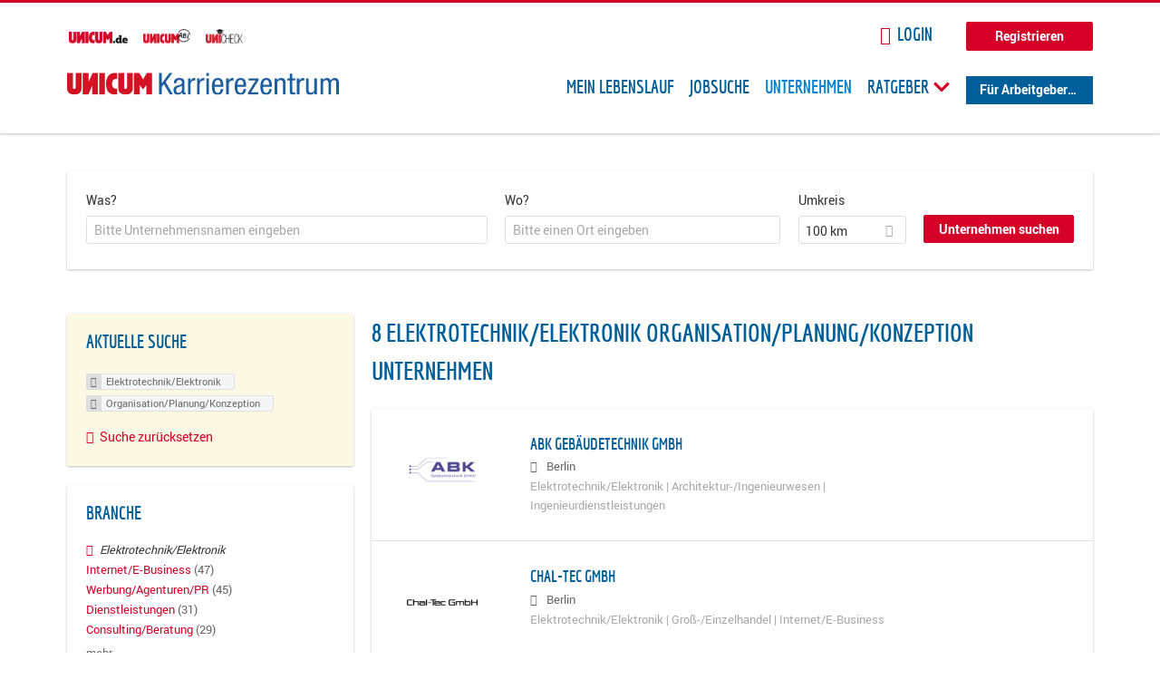

--- FILE ---
content_type: text/html; charset=utf-8
request_url: https://karriere.unicum.de/firmen/elektrotechnik-elektronik/organisation-planung-konzeption
body_size: 12968
content:
<!DOCTYPE html>
  <!--[if IEMobile 7]><html class="no-js ie iem7" lang="de" dir="ltr"><![endif]-->
  <!--[if lte IE 6]><html class="no-js ie lt-ie9 lt-ie8 lt-ie7" lang="de" dir="ltr"><![endif]-->
  <!--[if (IE 7)&(!IEMobile)]><html class="no-js ie lt-ie9 lt-ie8" lang="de" dir="ltr"><![endif]-->
  <!--[if IE 8]><html class="no-js ie lt-ie9" lang="de" dir="ltr"><![endif]-->
  <!--[if (gte IE 9)|(gt IEMobile 7)]><html class="no-js ie" lang="de" dir="ltr" prefix="og: http://ogp.me/ns# content: http://purl.org/rss/1.0/modules/content/ dc: http://purl.org/dc/terms/ foaf: http://xmlns.com/foaf/0.1/ rdfs: http://www.w3.org/2000/01/rdf-schema# sioc: http://rdfs.org/sioc/ns# sioct: http://rdfs.org/sioc/types# skos: http://www.w3.org/2004/02/skos/core# xsd: http://www.w3.org/2001/XMLSchema# schema: http://schema.org/"><![endif]-->
  <!--[if !IE]><!--><html class="no-js" lang="de" dir="ltr" prefix="og: http://ogp.me/ns# content: http://purl.org/rss/1.0/modules/content/ dc: http://purl.org/dc/terms/ foaf: http://xmlns.com/foaf/0.1/ rdfs: http://www.w3.org/2000/01/rdf-schema# sioc: http://rdfs.org/sioc/ns# sioct: http://rdfs.org/sioc/types# skos: http://www.w3.org/2004/02/skos/core# xsd: http://www.w3.org/2001/XMLSchema# schema: http://schema.org/"><!--<![endif]-->
<head>
  <title>Elektrotechnik/Elektronik Organisation/Planung/Konzeption Unternehmen | Karrierezentrum</title>
  <!--[if IE]><![endif]-->
<meta charset="utf-8" />
<meta name="robots" content="noindex, follow" />
<meta name="description" content="8 Elektrotechnik/Elektronik Organisation/Planung/Konzeption Unternehmen - Unternehmen auf Karrierezentrum" />
<script type="application/ld+json">{"@context":"http:\/\/schema.org","@type":"WebSite","name":"Karrierezentrum","url":"https:\/\/karriere.unicum.de"}</script>
<link as="image" href="https://karriere.unicum.de/sites/default/files/unicum-karrierezentrum-logo.svg" rel="preload" />
<link as="font" href="https://karriere.unicum.de/profiles/recruiter/themes/epiq/dist/fonts/fontawesome-webfont.woff" type="font/woff" crossorigin="1" rel="preload" />
<link as="font" href="https://karriere.unicum.de/sites/all/themes/unicum_ng/dist/fonts/opensans/OpenSans.woff?v=1.0.0" crossorigin="1" type="font/woff2" rel="preload" />
<link as="font" href="https://karriere.unicum.de/sites/all/themes/unicum_ng/dist/fonts/opensans/OpenSans.woff2?v=1.0.0" crossorigin="1" type="font/woff2" rel="preload" />
<link as="font" href="https://karriere.unicum.de/sites/all/themes/unicum_ng/dist/fonts/opensans/OpenSans-Bold.woff?v=1.0.0" crossorigin="1" type="font/woff2" rel="preload" />
<link as="font" href="https://karriere.unicum.de/sites/all/themes/unicum_ng/dist/fonts/opensans/OpenSans-Bold.woff2?v=1.0.0" crossorigin="1" type="font/woff2" rel="preload" />
<link as="font" href="https://karriere.unicum.de/sites/all/themes/unicum_ng/dist/fonts/opensans/OpenSans-Italic.woff?v=1.0.0" crossorigin="1" type="font/woff2" rel="preload" />
<link as="font" href="https://karriere.unicum.de/sites/all/themes/unicum_ng/dist/fonts/opensans/OpenSans-Italic.woff2?v=1.0.0" crossorigin="1" type="font/woff2" rel="preload" />
<link as="font" href="https://karriere.unicum.de/sites/all/themes/unicum_ng/dist/fonts/opensans/OpenSans-Semibold.woff?v=1.0.0" crossorigin="1" type="font/woff2" rel="preload" />
<link as="font" href="https://karriere.unicum.de/sites/all/themes/unicum_ng/dist/fonts/opensans/OpenSans-Semibold.woff2?v=1.0.0" crossorigin="1" type="font/woff2" rel="preload" />
<link rel="shortcut icon" href="https://karriere.unicum.de/sites/all/themes/unicum_ng/favicon.ico" type="image/vnd.microsoft.icon" />
<script>dataLayer = [{"userUid":0}];</script>
<link rel="profile" href="http://www.w3.org/1999/xhtml/vocab" />
<meta property="og:image" name="twitter:image:src" content="https://karriere.unicum.de/sites/all/themes/unicum_ng/dist/images/og-image.jpg" />
<meta property="og:image" content="https://karriere.unicum.de/sites/all/themes/unicum_ng/dist/images/og-image.jpg" />
<meta name="HandheldFriendly" content="true" />
<meta name="MobileOptimized" content="width" />
<meta http-equiv="cleartype" content="on" />
<link rel="apple-touch-icon-precomposed" href="https://karriere.unicum.de/sites/all/themes/unicum_ng/apple-touch-icon-precomposed.png" />
<link rel="apple-touch-icon" href="https://karriere.unicum.de/sites/all/themes/unicum_ng/apple-touch-icon.png" />
<meta name="viewport" content="width=device-width, initial-scale=1.0, minimum-scale=1.0" />
<meta name="generator" content="Drupal 7 (https://www.drupal.org)" />
<link rel="canonical" href="https://karriere.unicum.de/firmen/elektrotechnik-elektronik/organisation-planung-konzeption" />
<meta property="og:site_name" content="Karrierezentrum" />
<meta property="og:type" content="article" />
<meta property="og:url" content="https://karriere.unicum.de/firmen/elektrotechnik-elektronik/organisation-planung-konzeption" />
  <link type="text/css" rel="stylesheet" href="https://karriere.unicum.de/sites/default/files/advagg_css/css__MGYe8BQMpEbG5w0P9wGnMuK77K79SzZB76PtgJXvNJg__40bRhkwrIfQBhz5HVJv4q551a6_VdcdFWwD9PG_xjqY__MKN6ot5JlQ6690hHapBrIorVku4jEBISNej9FWLDiRk.css" media="all" />
<style>@font-face{font-family:'drop';src:local(Arial),local(Droid)}@font-face{font-family:'spinjs';src:local(Arial),local(Droid)}.ajax-progress div.throbber{font-family:drop !important;line-height:90px;text-indent:50px;word-spacing:30px;letter-spacing:50px;font-size:50px;font-weight:300;color:#3182c5;background-color:#fff}</style>
<link type="text/css" rel="stylesheet" href="https://karriere.unicum.de/sites/default/files/advagg_css/css__I7Qeu2AwC63XbSsOIKHUMu7XOXiBTN-y1M2fe1tFaO4__hjRk8fiq7qfqnfskO9m9feg7D6qP2cPcmHL9dhwjLbU__MKN6ot5JlQ6690hHapBrIorVku4jEBISNej9FWLDiRk.css" media="all" />

<!--[if lte IE 8]>
<link type="text/css" rel="stylesheet" href="https://karriere.unicum.de/sites/default/files/advagg_css/css__RaQftD9HyPd4uPmz7i3LfR-8jRgZUPDmXJaZ5kvknM4__1wB_UJ5uFFBh0AebLVvknbC690BuKwdj8B_M2pfMkbU__MKN6ot5JlQ6690hHapBrIorVku4jEBISNej9FWLDiRk.css" media="all" />
<![endif]-->
  <script type="text/javascript" src="https://karriere.unicum.de/sites/default/files/advagg_js/js__28y1XDbdTE31StYF_ZUsup7NSS8xdACxSVDWX_8h4CI__4aAa6wTLW0AoH_uqCQ7lkZsGMNzPmCVwdVlnkqM-kwI__MKN6ot5JlQ6690hHapBrIorVku4jEBISNej9FWLDiRk.js"></script>
<script type="text/javascript">
<!--//--><![CDATA[//><!--
document.createElement( "picture" );
//--><!]]>
</script>
<script type="text/javascript" src="https://karriere.unicum.de/sites/default/files/advagg_js/js__gyLbfOItYl8NLy-g4pbfGJHe_hMl20p0kUY71bBALc0__SfYhzI3cWzyZy_3bhOepRoE25wbXgnx4CiOBPvp-9Dc__MKN6ot5JlQ6690hHapBrIorVku4jEBISNej9FWLDiRk.js"></script>
<script type="text/javascript" src="https://maps.googleapis.com/maps/api/js?key=AIzaSyCWqxiBbPXMFjxLCX_6Zdsuuqlmrdk9FdU&amp;libraries=places&amp;language=de"></script>
<script type="text/javascript" src="https://karriere.unicum.de/sites/default/files/advagg_js/js__-ecI8BoX_Q7JC9yZDtGddIUfxacFfiuikmVuvubTW-A__kOus15k0Gim3zbmlUpz9pti5GQJ3fQYl_pcaKBKzxQQ__MKN6ot5JlQ6690hHapBrIorVku4jEBISNej9FWLDiRk.js"></script>
<script type="text/javascript" async="async" src="https://securepubads.g.doubleclick.net/tag/js/gpt.js"></script>
<script type="text/javascript">
<!--//--><![CDATA[//><!--
var googletag=googletag||{};googletag.cmd=googletag.cmd||[];
//--><!]]>
</script>
<script type="text/javascript" src="https://karriere.unicum.de/sites/default/files/advagg_js/js__7Ig3WXQ1TSJNUZBq9frmQyZmSRKjh9K33W1EXnOmAmY__Dwz42xDshCzPEC4DaOZEAAvBiWjWyEFU5S-Z1YZhM5E__MKN6ot5JlQ6690hHapBrIorVku4jEBISNej9FWLDiRk.js"></script>
<script type="text/javascript" src="https://karriere.unicum.de/sites/default/files/advagg_js/js__sFPiGtMG3UL_jaQ8kU0AbDAVfthhTuU5n8Wt0oKigPU__iyZU8OZQQnPpYMCIcrpafs4n5ACdkZunFKjqh-WvRBg__MKN6ot5JlQ6690hHapBrIorVku4jEBISNej9FWLDiRk.js"></script>
<script type="text/javascript" src="https://karriere.unicum.de/sites/default/files/advagg_js/js__2Anhq8cfg7jW5LKla6nuDCQw9dk6_xtiKE3s0bkAOYA__eRtMZaLnCYA5AvZAKTIH3MU4gk_1IcEo6NphAg48jLc__MKN6ot5JlQ6690hHapBrIorVku4jEBISNej9FWLDiRk.js"></script>
<script type="text/javascript" src="https://karriere.unicum.de/sites/default/files/advagg_js/js__XP5DCsQPY6MC0yZULmDacBIOjX7i7FibjaXZ_lbifeI__lydWGeJDUBEtYpwYtu7j7713KHTFKfx4Xp8UEfdt9ss__MKN6ot5JlQ6690hHapBrIorVku4jEBISNej9FWLDiRk.js"></script>
<script type="text/javascript" src="https://karriere.unicum.de/sites/default/files/advagg_js/js__1FY1yspgwIZR5g4XMxFR_jEoyHnCF9UyW386DXV3Zis__MXcfwxlXwxgZt2PBbLUK3JNCrZholrgggD6JHTFzMLo__MKN6ot5JlQ6690hHapBrIorVku4jEBISNej9FWLDiRk.js"></script>
<script type="text/javascript">
<!--//--><![CDATA[//><!--
jQuery.extend(Drupal.settings, {"basePath":"\/","pathPrefix":"","setHasJsCookie":0,"overlay":{"paths":{"admin":"user\/*\/addressbook\/*\/create\nuser\/*\/addressbook\/*\/edit\/*\nuser\/*\/addressbook\/*\/delete\/*\nnode\/*\/access\nimport\nimport\/*\nnode\/*\/import\nnode\/*\/delete-items\nnode\/*\/log\nfield-collection\/*\/*\/edit\nfield-collection\/*\/*\/delete\nfield-collection\/*\/add\/*\/*\nnode\/*\/edit\nnode\/*\/delete\nnode\/*\/revisions\nnode\/*\/revisions\/*\/revert\nnode\/*\/revisions\/*\/delete\nnode\/add\nnode\/add\/*\noverlay\/dismiss-message\njob-bookmarks-anon\njob-bookmarks-anon\/*\nfield-collection\/*\/*\/*\nreplicate\/*\/*\nnode\/*\/replicate\nfield-collection\/*\/*\/replicate\nuser\/*\/socialmedia\nbatch\ntaxonomy\/term\/*\/edit\nuser\/*\/cancel\nuser\/*\/edit\/*\nnode\/*\/revisions\/view\/*\/*\nuser\/*\/saved-searches\ncontact\nresume_set_hidden\/*\njob_unpublish\/*\nbenutzer\nbenutzer\/registrieren\njob_application_reject\/*\nresume-contact-request\/*\nresume-contact-request-approved\/*\nuser\/verify\nrecruiter\/add-job","non_admin":"admin\/structure\/block\/demo\/*\nfield-collection\/*\/*\/view\nadmin\/reports\/status\/php\nadmin\/config\/system\/google-analytics-reports-api\nadmin\/commerce\/orders\/*\/pdf-invoice"},"pathPrefixes":["en","de","id-lang"],"ajaxCallback":"overlay-ajax"},"hurricane":{"map":{"line-height":true,"text-indent":true,"word-spacing":true,"letter-spacing":true,"font-size":true,"font-weight":[null,100,200,300,400,500,600,700,800,900],"font-family":["drop","spinjs"],"text-transform":[null,"none","capitalize","uppercase"],"text-decoration":[null,"none","underline","overline","line-through","blink"],"text-align":[null,"left","right","center","justify"],"white-space":[null,"normal","pre","nowrap","pre-wrap","pre-line"],"font-style":[null,"normal","italic","oblique"],"color":false,"background-color":false}},"search_api_autocomplete":{"search_api_views_company_profile_search":{"custom_path":true}},"formawesome":{"excludes":[""]},"states":{"#edit-company-geo-location":{"visible":{":input[name=\u0022radius\u0022],dummy-empty":{"!value":"empty"},":input[name=\u0022radius\u0022],dummy-not-empty":{"!value":"not empty"}}}},"geocomplete_views_form":{"fields":[{"input":"edit-company-geo-location","root":"root-company-geo-location","dataSelector":"data-geo","logActivity":false,"submit":"edit-submit-company-profile-search","placeholder":"Bitte einen Ort eingeben","returnTypes":["(cities)"],"minLength":1,"queryDelay":250,"fixtures":null,"placeDetailFields":["address_components","formatted_address"],"forceGeocompleteLabel":false},{"input":"edit-company-geo-location","root":"root-company-geo-location","dataSelector":"data-geo","logActivity":false,"submit":"edit-submit-company-profile-search","placeholder":"Bitte einen Ort eingeben","returnTypes":["(cities)"],"minLength":1,"queryDelay":250,"fixtures":null,"placeDetailFields":["address_components","formatted_address"],"forceGeocompleteLabel":false}],"location_bias":{"lat":51,"lng":10,"radius":1000000,"strictBounds":false}},"urlIsAjaxTrusted":{"\/firmen\/elektrotechnik-elektronik\/organisation-planung-konzeption":true},"better_exposed_filters":{"views":{"company_profile_search":{"displays":{"page":{"filters":{"search_api_views_fulltext":{"required":false},"company_geo_location":{"required":false}}}}}}},"facetapi":{"facets":[{"limit":"5","id":"facetapi-facet-search-apicompany-profile-search-block-field-company-profile-infofield-company-size","searcher":"search_api@company_profile_search","realmName":"block","facetName":"field_company_profile_info:field_company_size","queryType":null,"widget":"facetapi_links","showMoreText":"Show more","showFewerText":"Show fewer"},{"limit":"5","id":"facetapi-facet-search-apicompany-profile-search-block-field-company-profile-infofield-company-occupational-fieldparents-all","searcher":"search_api@company_profile_search","realmName":"block","facetName":"field_company_profile_info:field_company_occupational_field:parents_all","queryType":null,"widget":"facetapi_links","showMoreText":"Show more","showFewerText":"Show fewer"},{"limit":"5","id":"facetapi-facet-search-apicompany-profile-search-block-field-company-profile-infofield-company-industryparents-all","searcher":"search_api@company_profile_search","realmName":"block","facetName":"field_company_profile_info:field_company_industry:parents_all","queryType":null,"widget":"facetapi_links","showMoreText":"Show more","showFewerText":"Show fewer"},{"limit":"5","id":"facetapi-facet-search-apicompany-profile-search-block-field-company-profile-infofield-company-field-of-studiesparents-all","searcher":"search_api@company_profile_search","realmName":"block","facetName":"field_company_profile_info:field_company_field_of_studies:parents_all","queryType":null,"widget":"facetapi_links","showMoreText":"Show more","showFewerText":"Show fewer"},{"limit":"0","id":"facetapi-facet-search-apicompany-profile-search-block-search-api-aggregation-first-company-name-letter","searcher":"search_api@company_profile_search","realmName":"block","facetName":"search_api_aggregation_first_company_name_letter","queryType":null,"widget":"facetapi_links","showMoreText":"Show more","showFewerText":"Show fewer"}]},"baseUrl":"https:\/\/karriere.unicum.de","jobsPageUrl":"https:\/\/karriere.unicum.de\/jobs","dataLayer":{"languages":{"en":{"language":"en","name":"English","native":"English","direction":"0","enabled":"1","plurals":"0","formula":"","domain":"","prefix":"en","weight":"0","javascript":""},"de":{"language":"de","name":"German","native":"Deutsch","direction":"0","enabled":"1","plurals":"2","formula":"($n!=1)","domain":"","prefix":"de","weight":"0","javascript":"CHHBbKZYTYhRWJ0omRwJjzeVQZlkFx6LB8NuhAKtWS4"},"id-lang":{"language":"id-lang","name":"ID","native":"ID","direction":"0","enabled":"1","plurals":"0","formula":"","domain":"","prefix":"id-lang","weight":"0","javascript":"f4dTVkBPW4AHO__OHM7cGq69-yrKfuR_szS0eVoqDZg"},"jq":{"language":"jq","name":"jobiqo","native":"jobiqo","direction":"0","enabled":"0","plurals":"0","formula":"","domain":"","prefix":"jq","weight":"0","javascript":"A6Pwj7D6F-g9a2TteEx4d_38p2tawqHe2efAYYYh4gk"}},"defaultLang":"de"},"ajaxPageState":{"js":{"profiles\/recruiter\/modules\/picture\/picturefill\/picturefill.js":1,"profiles\/recruiter\/modules\/picture\/picture.js":1,"sites\/all\/modules\/adspirit\/js\/internal_link_tracking.js":1,"public:\/\/google_tag\/google_tag.script.js":1,"profiles\/recruiter\/modules\/jquery_update\/replace\/jquery\/1.12\/jquery.min.js":1,"misc\/jquery-extend-3.4.0.js":1,"misc\/jquery-html-prefilter-3.5.0-backport.js":1,"misc\/jquery.once.js":1,"misc\/drupal.js":1,"profiles\/recruiter\/themes\/omega\/omega\/js\/no-js.js":1,"profiles\/recruiter\/modules\/jquery_update\/js\/jquery_browser.js":1,"profiles\/recruiter\/modules\/jquery_update\/replace\/ui\/ui\/minified\/jquery.ui.core.min.js":1,"misc\/jquery.ba-bbq.js":1,"modules\/overlay\/overlay-parent.js":1,"profiles\/recruiter\/modules\/hurricane\/hurricane.js":1,"profiles\/recruiter\/modules\/hurricane\/drop.js":1,"profiles\/recruiter\/libraries\/selectize.js\/dist\/js\/standalone\/selectize.js":1,"profiles\/recruiter\/modules\/formawesome\/js\/formawesome.selectize-accessible.js":1,"profiles\/recruiter\/modules\/formawesome\/js\/formawesome.selectize.js":1,"misc\/states.js":1,"misc\/form-single-submit.js":1,"profiles\/recruiter\/modules\/visualization\/js\/visualization.js":1,"sites\/all\/modules\/adspirit\/js\/consentmanager.js":1,"public:\/\/languages\/de_CHHBbKZYTYhRWJ0omRwJjzeVQZlkFx6LB8NuhAKtWS4.js":1,"misc\/autocomplete.js":1,"profiles\/recruiter\/modules\/search_api_autocomplete\/search_api_autocomplete.js":1,"https:\/\/maps.googleapis.com\/maps\/api\/js?key=AIzaSyCWqxiBbPXMFjxLCX_6Zdsuuqlmrdk9FdU\u0026libraries=places\u0026language=de":1,"profiles\/recruiter\/modules\/picture\/lazysizes\/lazysizes.js":1,"https:\/\/securepubads.g.doubleclick.net\/tag\/js\/gpt.js":1,"profiles\/recruiter\/themes\/epiq\/bower_components\/hammerjs\/hammer.js":1,"profiles\/recruiter\/themes\/epiq\/dist\/js\/mobile_menu.js":1,"profiles\/recruiter\/modules\/facetapi\/facetapi.js":1,"profiles\/recruiter\/modules\/datalayer\/datalayer.js":1,"profiles\/recruiter\/modules\/hurricane\/hurricane_integration\/hurricane_autocomplete.js":1,"profiles\/recruiter\/modules\/recruiter_internal\/recruiter_geocomplete\/js\/dist\/main.js":1,"profiles\/recruiter\/modules\/formawesome\/js\/formawesome.status.js":1,"profiles\/recruiter\/themes\/epiq\/bower_components\/jquery-tiptip\/jquery.tipTip.minified.js":1,"profiles\/recruiter\/themes\/epiq\/bower_components\/matchMedia\/matchMedia.js":1,"profiles\/recruiter\/themes\/epiq\/bower_components\/jquery-placeholder\/jquery.placeholder.js":1,"profiles\/recruiter\/themes\/epiq\/bower_components\/svgxuse\/svgxuse.js":1,"profiles\/recruiter\/themes\/epiq\/dist\/js\/dialog.js":1,"profiles\/recruiter\/themes\/epiq\/dist\/js\/dropbutton.js":1,"profiles\/recruiter\/themes\/epiq\/dist\/js\/overlay.js":1,"profiles\/recruiter\/themes\/epiq\/dist\/js\/main.js":1,"profiles\/recruiter\/themes\/epiq\/dist\/js\/polyfill.js":1,"sites\/all\/themes\/unicum_ng\/dist\/js\/unicum_ng.js":1}}});
//--><!]]>
</script>
</head>
<body class="html not-front not-logged-in page-search page-search-companies page-search-companies-elektrotechnik-elektronik page-search-companies-elektrotechnik-elektronik-organisation-planung-konzeption i18n-de section-search sidebar-first has-branding-logo" x-ms-format-detection="none">
  <a href="#main-content" class="element-invisible element-focusable">Zum Hauptinhalt springen</a>
  <script src="/sites/all/modules/adspirit/js/consentmanager.js"></script><script src="/sites/all/modules/adspirit/js/adition_karriere_init.js"></script><noscript aria-hidden="true"><iframe src="https://www.googletagmanager.com/ns.html?id=GTM-M9WWB2Z" height="0" width="0" style="display:none;visibility:hidden" title="Google Tag Manager">Google Tag Manager</iframe></noscript>  <div class="l-page-wrapper clearfix">
  <div class="superbanner-top" dir="superbanner-top">
      </div>
  <div  class="l-page">
    <header class="l-header" role="banner">
      <div class="l-mobile-menu">
        <div class="menu">
          <button class="menu--mobile__switch svg-icon--action svg-icon">
            
<span class="recruiter-epiq-icon svg-icon"  class="recruiter-epiq-icon svg-icon">
<svg xmlns="http://www.w3.org/2000/svg" role="img" aria-labelledby="bars" viewBox="0 0 100 100">
      <title id="bars">Menü</title>
    <use
    xlink:href="https://karriere.unicum.de/sites/all/themes/unicum_ng/dist/icons/defs/icons.svg#bars"></use>
</svg>
</span>
          </button>
        </div>
        <div class="l-branding-mobile">
                                    <a href="/"
                 title="Karrierezentrum" rel="home"
                 class="site-logo">
                <img src="https://karriere.unicum.de/sites/default/files/unicum-karrierezentrum-logo.svg"
                     alt="Karrierezentrum"/>
              </a>
                                        </div>
        <a href="/search/job" class="svg-icon--action svg-icon">
          
<span class="recruiter-epiq-icon svg-icon"  class="recruiter-epiq-icon svg-icon">
<svg xmlns="http://www.w3.org/2000/svg" role="img" aria-labelledby="search" viewBox="0 0 100 100">
      <title id="search">Jobs suchen</title>
    <use
    xlink:href="https://karriere.unicum.de/sites/all/themes/unicum_ng/dist/icons/defs/icons.svg#search"></use>
</svg>
</span>
        </a>
      </div>
      <div class="l-container">
        <div class="l-branding">
                      <a href="/"
               title="Karrierezentrum" rel="home"
               class="site-logo">
              <img src="https://karriere.unicum.de/sites/default/files/unicum-karrierezentrum-logo.svg"
                   alt="Karrierezentrum"/>
            </a>
                    
                            </div>

          <div class="l-region l-region--header">
    <div id="block-block-24" class="block block--block block--block-24">
        <div class="block__content">
    <script src="https://abi.unicum.de/sites/all/themes/unicum/js/adition_karriere_init.js" async="true"></script>  </div>
</div>
  </div>
        <div class="l-navigation-container mobile-menu">
          <div class="navigation-wrapper">
            <div class="navigation__mobile-menu-branding">
                              <a href="/"
                   title="Karrierezentrum" rel="home"
                   class="site-logo">
                  <img src="https://karriere.unicum.de/sites/default/files/unicum-karrierezentrum-logo.svg"
                       alt="Karrierezentrum"/>
                </a>
                            <button class="mobile-menu__close svg-icon--action">
                
<span class="recruiter-epiq-icon svg-icon svg-icon--action"  class="recruiter-epiq-icon svg-icon svg-icon--action">
<svg xmlns="http://www.w3.org/2000/svg" role="img" aria-labelledby="times" viewBox="0 0 100 100">
      <title id="times">Menü schließen</title>
    <use
    xlink:href="https://karriere.unicum.de/sites/all/themes/unicum_ng/dist/icons/defs/icons.svg#times"></use>
</svg>
</span>
              </button>
            </div>
            <div class="l-navigation-top">
                              <div class="l-region l-region--navigation-top">
    <div id="block-block-5" class="block block--block block--toolbar block--block-5">
        <div class="block__content">
    <ul class="menu">
<li><a href="https://www.unicum.de"><img style="padding-left: 2px;" alt="UNICUM.de" src="/sites/all/themes/unicum_ng/dist/images/logos/unicumde-logo.png" target="_blank" /></a></li>
<li><a href="https://abi.unicum.de/"><img alt="Unicum Abi" src="/sites/all/themes/unicum_ng/dist/images/logos/unicum-abi-logo.png" target="_blank" /></a></li>
<li><a href="https://unicheck.unicum.de"><img alt="UNIcheck" src="/sites/all/themes/unicum_ng/dist/images/logos/unicheck-logo.png" target="_blank" /></a></li>
</ul>
  </div>
</div>
<nav id="block-menu-menu-login-menu" role="navigation" class="block block--menu block-user-menu block--menu-menu-login-menu">
      
  <ul class="menu"><li class="first leaf"><a href="/user/login?current=search/companies/elektrotechnik-elektronik/organisation-planung-konzeption" class="login-transparent">Login</a></li>
<li class="last leaf"><a href="/user/register" class="button--register">Registrieren</a></li>
</ul></nav>
  </div>
            </div>
            <div class="l-navigation-main">
                <div class="l-region l-region--navigation">
    <nav id="block-menu-menu-applicant-menu" role="navigation" class="block block--menu block-main-menu block-applicant-menu block--menu-menu-applicant-menu">
      
  <ul class="menu"><li class="first leaf"><a href="/lebenslauf">Mein Lebenslauf</a></li>
<li class="leaf"><a href="/jobs">Jobsuche</a></li>
<li class="expanded active-trail"><a href="/firmen" title="" class="active-trail active">Unternehmen</a></li>
<li class="expanded menu--list has-sub-menu"><button class="sub-menu__trigger svg-icon--action svg-icon--baseline">Ratgeber
<span class="recruiter-epiq-icon trigger__icon--mobile svg-icon svg-icon--action"  class="recruiter-epiq-icon trigger__icon--mobile svg-icon svg-icon--action">
<svg xmlns="http://www.w3.org/2000/svg" role="img" aria-labelledby="chevron-right" viewBox="0 0 100 100">
    <use
    xlink:href="https://karriere.unicum.de/sites/all/themes/unicum_ng/dist/icons/defs/icons.svg#chevron-right"></use>
</svg>
</span>

<span class="recruiter-epiq-icon trigger__icon--desktop svg-icon svg-icon--action"  class="recruiter-epiq-icon trigger__icon--desktop svg-icon svg-icon--action">
<svg xmlns="http://www.w3.org/2000/svg" role="img" aria-labelledby="chevron-down" viewBox="0 0 100 100">
    <use
    xlink:href="https://karriere.unicum.de/sites/all/themes/unicum_ng/dist/icons/defs/icons.svg#chevron-down"></use>
</svg>
</span>
</button><ul class="menu"><li><button class="sub-menu__close svg-icon--action svg-icon--baseline">
<span class="recruiter-epiq-icon svg-icon"  class="recruiter-epiq-icon svg-icon">
<svg xmlns="http://www.w3.org/2000/svg" role="img" aria-labelledby="chevron-left" viewBox="0 0 100 100">
    <use
    xlink:href="https://karriere.unicum.de/sites/all/themes/unicum_ng/dist/icons/defs/icons.svg#chevron-left"></use>
</svg>
</span>
Zurück</button></li><li class="expanded menu--list has-sub-menu sub-menu__main-link"><a href="https://karriere.unicum.de/ratgeber">Ratgeber</a></li>
<li class="first leaf"><a href="https://karriere.unicum.de/tipps-jobsuche">Tipps zur Jobsuche</a></li>
<li class="leaf"><a href="https://karriere.unicum.de/erfolgreich-bewerben">Erfolgreich bewerben</a></li>
<li class="leaf"><a href="https://karriere.unicum.de/berufseinstieg">Berufseinstieg</a></li>
<li class="leaf"><a href="https://karriere.unicum.de/erfolg-im-job">Erfolg im Job</a></li>
<li class="leaf"><a href="https://karriere.unicum.de/berufe">Berufe</a></li>
<li class="leaf"><a href="https://karriere.unicum.de/gehalt">Gehalt</a></li>
<li class="leaf"><a href="https://karriere.unicum.de/arbeiten-im-ausland">Arbeiten im Ausland</a></li>
<li class="last leaf"><a href="https://karriere.unicum.de/wissenswertes-berufsleben">Wissenswertes</a></li>
</ul></li>
<li class="last leaf"><a href="/unternehmen" class="menu-item--switch">Für Arbeitgeber</a></li>
</ul></nav>
  </div>
            </div>
          </div>
        </div>
      </div>
    </header>

    
          <div class="l-search">
        <div class="l-container">
            <div class="l-region l-region--search">
    <div id="block-views-cc6b601be0835d68231107649541f5e8" class="block block--views block-search block-company-search block--views-cc6b601be0835d68231107649541f5e8">
        <div class="block__content">
    <form class="views-exposed-form-company-profile-search-page" action="/firmen/elektrotechnik-elektronik/organisation-planung-konzeption" method="get" id="views-exposed-form-company-profile-search-page" accept-charset="UTF-8"><div><div class="views-exposed-form">
  <div class="views-exposed-widgets clearfix">
          <div id="edit-search-api-views-fulltext-wrapper" class="views-exposed-widget views-widget-filter-search_api_views_fulltext ">
                  <label for="edit-search-api-views-fulltext">
            Was?          </label>
          <div class="views-widget">
            <div class="form-item form-type-autocomplete form-type-textfield form-item-search-api-views-fulltext">
 <div class="form-item-input"><input class="auto_submit form-text form-autocomplete" data-search-api-autocomplete-search="search_api_views_company_profile_search" placeholder="Bitte Unternehmensnamen eingeben" type="text" id="edit-search-api-views-fulltext" name="search_api_views_fulltext" value="" size="30" maxlength="128" /><input type="hidden" id="edit-search-api-views-fulltext-autocomplete" value="https://karriere.unicum.de/sapi_autocomplete.php?machine_name=search_api_views_company_profile_search" disabled="disabled" class="autocomplete" />
</div></div>
          </div>
                      </div>
                <div id="edit-company-geo-location-wrapper" class="views-exposed-widget views-widget-filter-company_geo_location has-operator ">
                  <label for="edit-company-geo-location">
            Wo?          </label>
          <div class="views-widget">
            <input id="edit-company-geo-location" type="hidden" name="company_geo_location" value="" />
<div id='root-company-geo-location'></div>          </div>
                      </div>
              <div class='views-exposed-widget views-widget-filter-company_geo_location views-geo-radius'>
          <label for="edit-radius">
            Umkreis          </label>
          <div class="views-operator">
            <div class="form-item form-type-select form-item-radius">
  <div class="form-item-input"><select class="formawesome-enhanced form-select" id="edit-radius" name="radius"><option value="">-</option><option value="5">5 km</option><option value="25">25 km</option><option value="50">50 km</option><option value="100" selected="selected">100 km</option><option value="200">200 km</option></select>
</div></div>
          </div>
        </div>
                          <div class="views-exposed-widget views-submit-button">
      <div><a class="mobile-facets__trigger svg-icon--action svg-icon--baseline">
<span class="recruiter-epiq-icon svg-icon"  class="recruiter-epiq-icon svg-icon">
<svg xmlns="http://www.w3.org/2000/svg" role="img" aria-labelledby="sliders-h" viewBox="0 0 100 100">
    <use
    xlink:href="https://karriere.unicum.de/sites/all/themes/unicum_ng/dist/icons/defs/icons.svg#sliders-h"></use>
</svg>
</span>
Detailsuche</a></div><div class="form-item form-type-submit form-item-Unternehmen-suchen">
 <input type="submit" id="edit-submit-company-profile-search" name="Unternehmen suchen" value="Unternehmen suchen" class="form-submit button button--primary" />
</div>
<input class="latitude" data-geo="lat" type="hidden" name="lat" value="" />
<input class="longitude" data-geo="lng" type="hidden" name="lon" value="" />
<input class="country" data-geo="country" type="hidden" name="country" value="" />
<input class="administrative_area_level_1" data-geo="administrative_area_level_1" type="hidden" name="administrative_area_level_1" value="" />
    </div>
      </div>
</div>
</div></form>  </div>
</div>
  </div>
        </div>
      </div>
    
    <div class="l-main">
      <div class="l-container">
        <div class="l-content" role="main">
          <a id="main-content"></a>
                                                                                            <div class="l-region l-region--content">
    <div class="view view-company-profile-search view-id-company_profile_search view-display-id-page view-dom-id-0cfe19a8e830091b7c28354cf4d96d33">
            <div class="view-header">
      <h1 class="search-result-header">8 Elektrotechnik/Elektronik Organisation/Planung/Konzeption Unternehmen</h1>    </div>
  
  
  
      <div class="view-content">
        <div class="views-row views-row-1 views-row-odd views-row-first">
    <div class="entity entity-profile2 profile2-company-profile company_profile--teaser company-profile--teaser clearfix" about="/unternehmen/abk-gebaeudetechnik-gmbh" typeof="" class="entity entity-profile2 profile2-company-profile company_profile--teaser">
  <div class="content">

    <a title='ABK Gebäudetechnik GmbH' href='/unternehmen/abk-gebaeudetechnik-gmbh'>
              <div class="company-profile__logo" >
          <picture  title="ABK Gebäudetechnik GmbH">
<!--[if IE 9]><video style="display: none;"><![endif]-->
<source data-srcset="https://karriere.unicum.de/sites/default/files/styles/squared_teaser_logo_wide_1x/public/company_logos/design_ohne_titel_1.png?itok=ZwS4Fl_7 1x, https://karriere.unicum.de/sites/default/files/styles/squared_teaser_logo_wide_2x/public/company_logos/design_ohne_titel_1.png?itok=wGNYT-0p 2x" data-aspectratio="200/200" media="(min-width: 1200px)" />
<source data-srcset="https://karriere.unicum.de/sites/default/files/styles/squared_teaser_logo_narrow_1x/public/company_logos/design_ohne_titel_1.png?itok=prPc8mrp 1x, https://karriere.unicum.de/sites/default/files/styles/squared_teaser_logo_narrow_2x/public/company_logos/design_ohne_titel_1.png?itok=LWXbz83N 2x" data-aspectratio="200/200" media="(min-width: 800px)" />
<source data-srcset="https://karriere.unicum.de/sites/default/files/styles/squared_teaser_logo_small_1x/public/company_logos/design_ohne_titel_1.png?itok=ubmtU_8X 1x, https://karriere.unicum.de/sites/default/files/styles/squared_teaser_logo_small_2x/public/company_logos/design_ohne_titel_1.png?itok=q6ylVkT- 2x" data-aspectratio="150/150" media="(min-width: 480px)" />
<source data-srcset="https://karriere.unicum.de/sites/default/files/styles/squared_teaser_logo_mobile_1x/public/company_logos/design_ohne_titel_1.png?itok=DiUSYxQN 1x, https://karriere.unicum.de/sites/default/files/styles/squared_teaser_logo_mobile_2x/public/company_logos/design_ohne_titel_1.png?itok=3w_uL_4Z 2x" data-aspectratio="200/200" media="(min-width: 0px)" />
<!--[if IE 9]></video><![endif]-->
<img  class="lazyload" data-aspectratio="" data-src="https://karriere.unicum.de/sites/default/files/styles/frontpage_company_logo/public/company_logos/design_ohne_titel_1.png?itok=uW-VXepK" alt="ABK Gebäudetechnik GmbH" title="ABK Gebäudetechnik GmbH" />
</picture>        </div>
      
      <div class="company-profile__info" >
        <h2 class="company-profile__name" >
          <div class="field field--name-field-company-name field--type-text field--label-hidden"><div class="field__items"><div class="field__item even">ABK Gebäudetechnik GmbH</div></div></div>        </h2>

                  <div class="company-profile__address" >
            <div class="field field--name-field-company-address field--type-addressfield field--label-hidden"><div class="field__items"><div class="field__item even"><div class="street-block"><div class="thoroughfare">Alt-Buch 45 - 51</div></div>
<div class="addressfield-container-inline locality-block country-DE country-hidden"><span class="postal-code">13125</span> <span class="locality">Berlin</span></div>
</div></div></div>          </div>
        
                  <div class="company-profile__industry" >
            Elektrotechnik/Elektronik | Architektur-/Ingenieurwesen | Ingenieurdienstleistungen          </div>
              </div>
    </a>

    <div class="company-profile__links">
      
      
      
      
      
          </div>
  </div>
</div>
  </div>
  <div class="views-row views-row-2 views-row-even">
    <div class="entity entity-profile2 profile2-company-profile company_profile--teaser company-profile--teaser clearfix" about="/unternehmen/chal-tec-gmbh" typeof="" class="entity entity-profile2 profile2-company-profile company_profile--teaser">
  <div class="content">

    <a title='Chal-Tec GmbH' href='/unternehmen/chal-tec-gmbh'>
              <div class="company-profile__logo" >
          <picture  title="Chal-Tec GmbH">
<!--[if IE 9]><video style="display: none;"><![endif]-->
<source data-srcset="https://karriere.unicum.de/sites/default/files/styles/squared_teaser_logo_wide_1x/public/company_logos/chal-tec_gmbh_logo.png?itok=geNf0BjD 1x, https://karriere.unicum.de/sites/default/files/styles/squared_teaser_logo_wide_2x/public/company_logos/chal-tec_gmbh_logo.png?itok=THbMCGKv 2x" data-aspectratio="200/200" media="(min-width: 1200px)" />
<source data-srcset="https://karriere.unicum.de/sites/default/files/styles/squared_teaser_logo_narrow_1x/public/company_logos/chal-tec_gmbh_logo.png?itok=nVSZ0oJQ 1x, https://karriere.unicum.de/sites/default/files/styles/squared_teaser_logo_narrow_2x/public/company_logos/chal-tec_gmbh_logo.png?itok=mLNTDRcQ 2x" data-aspectratio="200/200" media="(min-width: 800px)" />
<source data-srcset="https://karriere.unicum.de/sites/default/files/styles/squared_teaser_logo_small_1x/public/company_logos/chal-tec_gmbh_logo.png?itok=YUBXR_WC 1x, https://karriere.unicum.de/sites/default/files/styles/squared_teaser_logo_small_2x/public/company_logos/chal-tec_gmbh_logo.png?itok=5YuQS5zY 2x" data-aspectratio="150/150" media="(min-width: 480px)" />
<source data-srcset="https://karriere.unicum.de/sites/default/files/styles/squared_teaser_logo_mobile_1x/public/company_logos/chal-tec_gmbh_logo.png?itok=lO3IUFZi 1x, https://karriere.unicum.de/sites/default/files/styles/squared_teaser_logo_mobile_2x/public/company_logos/chal-tec_gmbh_logo.png?itok=V1MYkXnQ 2x" data-aspectratio="200/200" media="(min-width: 0px)" />
<!--[if IE 9]></video><![endif]-->
<img  class="lazyload" data-aspectratio="" data-src="https://karriere.unicum.de/sites/default/files/styles/frontpage_company_logo/public/company_logos/chal-tec_gmbh_logo.png?itok=dtGOQIqk" alt="Chal-Tec GmbH" title="Chal-Tec GmbH" />
</picture>        </div>
      
      <div class="company-profile__info" >
        <h2 class="company-profile__name" >
          <div class="field field--name-field-company-name field--type-text field--label-hidden"><div class="field__items"><div class="field__item even">Chal-Tec GmbH</div></div></div>        </h2>

                  <div class="company-profile__address" >
            <div class="field field--name-field-company-address field--type-addressfield field--label-hidden"><div class="field__items"><div class="field__item even"><div class="street-block"><div class="thoroughfare">Wallstr. 16</div></div>
<div class="addressfield-container-inline locality-block country-DE country-hidden"><span class="postal-code">10179</span> <span class="locality">Berlin</span></div>
</div></div></div>          </div>
        
                  <div class="company-profile__industry" >
            Elektrotechnik/Elektronik | Groß-/Einzelhandel | Internet/E-Business          </div>
              </div>
    </a>

    <div class="company-profile__links">
      
      
      
      
      
          </div>
  </div>
</div>
  </div>
  <div class="views-row views-row-3 views-row-odd">
    <div class="entity entity-profile2 profile2-company-profile company_profile--teaser company-profile--teaser clearfix" about="/unternehmen/cummins" typeof="" class="entity entity-profile2 profile2-company-profile company_profile--teaser">
  <div class="content">

    <a title='Cummins' href='/unternehmen/cummins'>
              <div class="company-profile__logo" >
          <picture  title="Cummins">
<!--[if IE 9]><video style="display: none;"><![endif]-->
<source data-srcset="https://karriere.unicum.de/sites/default/files/styles/squared_teaser_logo_wide_1x/public/company_logos/cummins_logo.jpg?itok=LntcVqsT 1x, https://karriere.unicum.de/sites/default/files/styles/squared_teaser_logo_wide_2x/public/company_logos/cummins_logo.jpg?itok=tC0sT684 2x" data-aspectratio="200/200" media="(min-width: 1200px)" />
<source data-srcset="https://karriere.unicum.de/sites/default/files/styles/squared_teaser_logo_narrow_1x/public/company_logos/cummins_logo.jpg?itok=TV2OVjWM 1x, https://karriere.unicum.de/sites/default/files/styles/squared_teaser_logo_narrow_2x/public/company_logos/cummins_logo.jpg?itok=sxhW6bQj 2x" data-aspectratio="200/200" media="(min-width: 800px)" />
<source data-srcset="https://karriere.unicum.de/sites/default/files/styles/squared_teaser_logo_small_1x/public/company_logos/cummins_logo.jpg?itok=k73KV1pU 1x, https://karriere.unicum.de/sites/default/files/styles/squared_teaser_logo_small_2x/public/company_logos/cummins_logo.jpg?itok=vbmsO3v7 2x" data-aspectratio="150/150" media="(min-width: 480px)" />
<source data-srcset="https://karriere.unicum.de/sites/default/files/styles/squared_teaser_logo_mobile_1x/public/company_logos/cummins_logo.jpg?itok=-90418tj 1x, https://karriere.unicum.de/sites/default/files/styles/squared_teaser_logo_mobile_2x/public/company_logos/cummins_logo.jpg?itok=2CDYeAtv 2x" data-aspectratio="200/200" media="(min-width: 0px)" />
<!--[if IE 9]></video><![endif]-->
<img  class="lazyload" data-aspectratio="" data-src="https://karriere.unicum.de/sites/default/files/styles/frontpage_company_logo/public/company_logos/cummins_logo.jpg?itok=Vlgmj2Fp" alt="Cummins" title="Cummins" />
</picture>        </div>
      
      <div class="company-profile__info" >
        <h2 class="company-profile__name" >
          <div class="field field--name-field-company-name field--type-text field--label-hidden"><div class="field__items"><div class="field__item even">Cummins</div></div></div>        </h2>

                  <div class="company-profile__address" >
            <div class="field field--name-field-company-address field--type-addressfield field--label-hidden"><div class="field__items"><div class="field__item even"><div class="street-block"><div class="thoroughfare">Am Schlossfeld 1</div></div>
<div class="addressfield-container locality-block country-GB"><div class="locality">Marktheidenfeld, Germany</div>
<div class="postal-code">97828</div></div>
, <span class="country">Vereinigtes Königreich</span></div></div></div><img typeof="foaf:Image" class="lazyload" data-src="https://karriere.unicum.de/profiles/recruiter/modules/countryicons_shiny/images/gb.png" alt="" />          </div>
        
                  <div class="company-profile__industry" >
            Automobil-/Fahrzeugbau/Zulieferer | Elektrotechnik/Elektronik          </div>
              </div>
    </a>

    <div class="company-profile__links">
      
      
      
      
      
          </div>
  </div>
</div>
  </div>
  <div class="views-row views-row-4 views-row-even">
    <div class="entity entity-profile2 profile2-company-profile company_profile--teaser company-profile--teaser clearfix" about="/unternehmen/fonlosr-rental-leasing" typeof="" class="entity entity-profile2 profile2-company-profile company_profile--teaser">
  <div class="content">

    <a title='fonlos® Rental &amp; Leasing ' href='/unternehmen/fonlosr-rental-leasing'>
              <div class="company-profile__logo" >
          <picture  title="fonlos® Rental &amp; Leasing ">
<!--[if IE 9]><video style="display: none;"><![endif]-->
<source data-srcset="https://karriere.unicum.de/sites/default/files/styles/squared_teaser_logo_wide_1x/public/company_logos/fonlos_logo.png?itok=lYKdnMIO 1x, https://karriere.unicum.de/sites/default/files/styles/squared_teaser_logo_wide_2x/public/company_logos/fonlos_logo.png?itok=ZJ9Y-dFW 2x" data-aspectratio="200/200" media="(min-width: 1200px)" />
<source data-srcset="https://karriere.unicum.de/sites/default/files/styles/squared_teaser_logo_narrow_1x/public/company_logos/fonlos_logo.png?itok=Um1cKAfi 1x, https://karriere.unicum.de/sites/default/files/styles/squared_teaser_logo_narrow_2x/public/company_logos/fonlos_logo.png?itok=S1nBvvCb 2x" data-aspectratio="200/200" media="(min-width: 800px)" />
<source data-srcset="https://karriere.unicum.de/sites/default/files/styles/squared_teaser_logo_small_1x/public/company_logos/fonlos_logo.png?itok=nRCbyejw 1x, https://karriere.unicum.de/sites/default/files/styles/squared_teaser_logo_small_2x/public/company_logos/fonlos_logo.png?itok=ED_0OPAL 2x" data-aspectratio="150/150" media="(min-width: 480px)" />
<source data-srcset="https://karriere.unicum.de/sites/default/files/styles/squared_teaser_logo_mobile_1x/public/company_logos/fonlos_logo.png?itok=CIwNnBq2 1x, https://karriere.unicum.de/sites/default/files/styles/squared_teaser_logo_mobile_2x/public/company_logos/fonlos_logo.png?itok=xOd_07cE 2x" data-aspectratio="200/200" media="(min-width: 0px)" />
<!--[if IE 9]></video><![endif]-->
<img  class="lazyload" data-aspectratio="" data-src="https://karriere.unicum.de/sites/default/files/styles/frontpage_company_logo/public/company_logos/fonlos_logo.png?itok=aEgHO7y5" alt="fonlos® Rental &amp; Leasing " title="fonlos® Rental &amp; Leasing " />
</picture>        </div>
      
      <div class="company-profile__info" >
        <h2 class="company-profile__name" >
          <div class="field field--name-field-company-name field--type-text field--label-hidden"><div class="field__items"><div class="field__item even">fonlos® Rental &amp; Leasing </div></div></div>        </h2>

                  <div class="company-profile__address" >
            <div class="field field--name-field-company-address field--type-addressfield field--label-hidden"><div class="field__items"><div class="field__item even"><div class="street-block"><div class="thoroughfare">Wolfener Str. 32-34 B</div></div>
<div class="addressfield-container-inline locality-block country-DE country-hidden"><span class="postal-code">12681</span> <span class="locality">Berlin</span></div>
</div></div></div>          </div>
        
                  <div class="company-profile__industry" >
            Dienstleistungen | Elektrotechnik/Elektronik | Telekommunikation          </div>
              </div>
    </a>

    <div class="company-profile__links">
      
      
      
      
      
          </div>
  </div>
</div>
  </div>
  <div class="views-row views-row-5 views-row-odd">
    <div class="entity entity-profile2 profile2-company-profile company_profile--teaser company-profile--teaser clearfix" about="/unternehmen/medineering-gmbh" typeof="" class="entity entity-profile2 profile2-company-profile company_profile--teaser">
  <div class="content">

    <a title='Medineering GmbH ' href='/unternehmen/medineering-gmbh'>
              <div class="company-profile__logo" >
          <picture  title="Medineering GmbH ">
<!--[if IE 9]><video style="display: none;"><![endif]-->
<source data-srcset="https://karriere.unicum.de/sites/default/files/styles/squared_teaser_logo_wide_1x/public/company_logos/medineering_logo_rgb.jpg?itok=eWKuYPEG 1x, https://karriere.unicum.de/sites/default/files/styles/squared_teaser_logo_wide_2x/public/company_logos/medineering_logo_rgb.jpg?itok=hhT7E_dC 2x" data-aspectratio="200/200" media="(min-width: 1200px)" />
<source data-srcset="https://karriere.unicum.de/sites/default/files/styles/squared_teaser_logo_narrow_1x/public/company_logos/medineering_logo_rgb.jpg?itok=DsmFYFZt 1x, https://karriere.unicum.de/sites/default/files/styles/squared_teaser_logo_narrow_2x/public/company_logos/medineering_logo_rgb.jpg?itok=b1J98msT 2x" data-aspectratio="200/200" media="(min-width: 800px)" />
<source data-srcset="https://karriere.unicum.de/sites/default/files/styles/squared_teaser_logo_small_1x/public/company_logos/medineering_logo_rgb.jpg?itok=fyLVHl9S 1x, https://karriere.unicum.de/sites/default/files/styles/squared_teaser_logo_small_2x/public/company_logos/medineering_logo_rgb.jpg?itok=s_IwLm8j 2x" data-aspectratio="150/150" media="(min-width: 480px)" />
<source data-srcset="https://karriere.unicum.de/sites/default/files/styles/squared_teaser_logo_mobile_1x/public/company_logos/medineering_logo_rgb.jpg?itok=CwrHaVY7 1x, https://karriere.unicum.de/sites/default/files/styles/squared_teaser_logo_mobile_2x/public/company_logos/medineering_logo_rgb.jpg?itok=te56wccl 2x" data-aspectratio="200/200" media="(min-width: 0px)" />
<!--[if IE 9]></video><![endif]-->
<img  class="lazyload" data-aspectratio="" data-src="https://karriere.unicum.de/sites/default/files/styles/frontpage_company_logo/public/company_logos/medineering_logo_rgb.jpg?itok=xpc1Khps" alt="Medineering GmbH " title="Medineering GmbH " />
</picture>        </div>
      
      <div class="company-profile__info" >
        <h2 class="company-profile__name" >
          <div class="field field--name-field-company-name field--type-text field--label-hidden"><div class="field__items"><div class="field__item even">Medineering GmbH </div></div></div>        </h2>

                  <div class="company-profile__address" >
            <div class="field field--name-field-company-address field--type-addressfield field--label-hidden"><div class="field__items"><div class="field__item even"><div class="street-block"><div class="thoroughfare">Olof-Palme-Str. 1</div></div>
<div class="addressfield-container-inline locality-block country-DE country-hidden"><span class="postal-code">81829</span> <span class="locality">München</span></div>
</div></div></div>          </div>
        
                  <div class="company-profile__industry" >
            Biotechnologie/Medizintechnik | Maschinenbau | Elektrotechnik/Elektronik | Software          </div>
              </div>
    </a>

    <div class="company-profile__links">
      
      
      
      
      
          </div>
  </div>
</div>
  </div>
  <div class="views-row views-row-6 views-row-even">
    <div class="entity entity-profile2 profile2-company-profile company_profile--teaser company-profile--teaser clearfix" about="/unternehmen/swyx-solutions-ag" typeof="" class="entity entity-profile2 profile2-company-profile company_profile--teaser">
  <div class="content">

    <a title='Swyx Solutions AG' href='/unternehmen/swyx-solutions-ag'>
              <div class="company-profile__logo" >
          <picture  title="Swyx Solutions AG">
<!--[if IE 9]><video style="display: none;"><![endif]-->
<source data-srcset="https://karriere.unicum.de/sites/default/files/styles/squared_teaser_logo_wide_1x/public/company_logos/swyx_logo_400px_rgb.jpg?itok=8-cVUg9I 1x, https://karriere.unicum.de/sites/default/files/styles/squared_teaser_logo_wide_2x/public/company_logos/swyx_logo_400px_rgb.jpg?itok=3VwoBiJz 2x" data-aspectratio="200/200" media="(min-width: 1200px)" />
<source data-srcset="https://karriere.unicum.de/sites/default/files/styles/squared_teaser_logo_narrow_1x/public/company_logos/swyx_logo_400px_rgb.jpg?itok=fAfY2_fQ 1x, https://karriere.unicum.de/sites/default/files/styles/squared_teaser_logo_narrow_2x/public/company_logos/swyx_logo_400px_rgb.jpg?itok=bo_ncUkE 2x" data-aspectratio="200/200" media="(min-width: 800px)" />
<source data-srcset="https://karriere.unicum.de/sites/default/files/styles/squared_teaser_logo_small_1x/public/company_logos/swyx_logo_400px_rgb.jpg?itok=z61gYD-4 1x, https://karriere.unicum.de/sites/default/files/styles/squared_teaser_logo_small_2x/public/company_logos/swyx_logo_400px_rgb.jpg?itok=PF765YkL 2x" data-aspectratio="150/150" media="(min-width: 480px)" />
<source data-srcset="https://karriere.unicum.de/sites/default/files/styles/squared_teaser_logo_mobile_1x/public/company_logos/swyx_logo_400px_rgb.jpg?itok=WREaqSVJ 1x, https://karriere.unicum.de/sites/default/files/styles/squared_teaser_logo_mobile_2x/public/company_logos/swyx_logo_400px_rgb.jpg?itok=BlnygMmk 2x" data-aspectratio="200/200" media="(min-width: 0px)" />
<!--[if IE 9]></video><![endif]-->
<img  class="lazyload" data-aspectratio="" data-src="https://karriere.unicum.de/sites/default/files/styles/frontpage_company_logo/public/company_logos/swyx_logo_400px_rgb.jpg?itok=__8RemWc" alt="Swyx Solutions AG" title="Swyx Solutions AG" />
</picture>        </div>
      
      <div class="company-profile__info" >
        <h2 class="company-profile__name" >
          <div class="field field--name-field-company-name field--type-text field--label-hidden"><div class="field__items"><div class="field__item even">Swyx Solutions AG</div></div></div>        </h2>

                  <div class="company-profile__address" >
            <div class="field field--name-field-company-address field--type-addressfield field--label-hidden"><div class="field__items"><div class="field__item even"><div class="street-block"><div class="thoroughfare">Joseph-von-Fraunhofer-Str. 13a</div></div>
<div class="addressfield-container-inline locality-block country-DE country-hidden"><span class="postal-code">44227</span> <span class="locality">Dortmund</span></div>
</div></div></div>          </div>
        
                  <div class="company-profile__industry" >
            Computer/EDV/IT | Elektrotechnik/Elektronik | Software | Telekommunikation          </div>
              </div>
    </a>

    <div class="company-profile__links">
      
      
      
      
      
          </div>
  </div>
</div>
  </div>
  <div class="views-row views-row-7 views-row-odd">
    <div class="entity entity-profile2 profile2-company-profile company_profile--teaser company-profile--teaser clearfix" about="/unternehmen/tasc-gmbh" typeof="" class="entity entity-profile2 profile2-company-profile company_profile--teaser">
  <div class="content">

    <a title='TASC GmbH' href='/unternehmen/tasc-gmbh'>
              <div class="company-profile__logo" >
          <picture  title="TASC GmbH">
<!--[if IE 9]><video style="display: none;"><![endif]-->
<source data-srcset="https://karriere.unicum.de/sites/default/files/styles/squared_teaser_logo_wide_1x/public/company_logos/tasc_logo.png?itok=fABd_xe8 1x, https://karriere.unicum.de/sites/default/files/styles/squared_teaser_logo_wide_2x/public/company_logos/tasc_logo.png?itok=RvCdTpj9 2x" data-aspectratio="200/200" media="(min-width: 1200px)" />
<source data-srcset="https://karriere.unicum.de/sites/default/files/styles/squared_teaser_logo_narrow_1x/public/company_logos/tasc_logo.png?itok=Yi-dzDNs 1x, https://karriere.unicum.de/sites/default/files/styles/squared_teaser_logo_narrow_2x/public/company_logos/tasc_logo.png?itok=eZlTiDDM 2x" data-aspectratio="200/200" media="(min-width: 800px)" />
<source data-srcset="https://karriere.unicum.de/sites/default/files/styles/squared_teaser_logo_small_1x/public/company_logos/tasc_logo.png?itok=kEASkdAP 1x, https://karriere.unicum.de/sites/default/files/styles/squared_teaser_logo_small_2x/public/company_logos/tasc_logo.png?itok=zXyhmDHA 2x" data-aspectratio="150/150" media="(min-width: 480px)" />
<source data-srcset="https://karriere.unicum.de/sites/default/files/styles/squared_teaser_logo_mobile_1x/public/company_logos/tasc_logo.png?itok=SrrjvQIs 1x, https://karriere.unicum.de/sites/default/files/styles/squared_teaser_logo_mobile_2x/public/company_logos/tasc_logo.png?itok=Ep7oOb0l 2x" data-aspectratio="200/200" media="(min-width: 0px)" />
<!--[if IE 9]></video><![endif]-->
<img  class="lazyload" data-aspectratio="" data-src="https://karriere.unicum.de/sites/default/files/styles/frontpage_company_logo/public/company_logos/tasc_logo.png?itok=oHhToO-b" alt="TASC GmbH" title="TASC GmbH" />
</picture>        </div>
      
      <div class="company-profile__info" >
        <h2 class="company-profile__name" >
          <div class="field field--name-field-company-name field--type-text field--label-hidden"><div class="field__items"><div class="field__item even">TASC GmbH</div></div></div>        </h2>

                  <div class="company-profile__address" >
            <div class="field field--name-field-company-address field--type-addressfield field--label-hidden"><div class="field__items"><div class="field__item even"><div class="street-block"><div class="thoroughfare">Neuwieder Str. 15</div></div>
<div class="addressfield-container-inline locality-block country-DE country-hidden"><span class="postal-code">90411</span> <span class="locality">Nürnberg</span></div>
</div></div></div>          </div>
        
                  <div class="company-profile__industry" >
            Automobil-/Fahrzeugbau/Zulieferer | Banken/Versicherungen/Finanzdienstleistungen | Biotechnologie/Medizintechnik | Chemie/Pharmazie | Computer/EDV/IT | Consulting/Beratung | Dienstleistungen | Druck-/Papier-/Verpackungsindustrie | Elektrotechnik/Elektronik | Energie-/Wasserwirtschaft | Gesundheitswesen | Internet/E-Business | Luft-/Raumfahrttechnik | Medien | Personalarbeit/-planung | Software | Telekommunikation | Transport/Verkehr          </div>
              </div>
    </a>

    <div class="company-profile__links">
      
      
      
      
      
          </div>
  </div>
</div>
  </div>
  <div class="views-row views-row-8 views-row-even views-row-last">
    <div class="entity entity-profile2 profile2-company-profile company_profile--teaser company-profile--teaser clearfix" about="/unternehmen/voxativ-gmbh" typeof="" class="entity entity-profile2 profile2-company-profile company_profile--teaser">
  <div class="content">

    <a title='Voxativ GmbH' href='/unternehmen/voxativ-gmbh'>
              <div class="company-profile__logo" >
          <picture  title="Voxativ GmbH">
<!--[if IE 9]><video style="display: none;"><![endif]-->
<source data-srcset="https://karriere.unicum.de/sites/default/files/styles/squared_teaser_logo_wide_1x/public/company_logos/voxativ_logo_black_600px.png?itok=fcUD8z4e 1x, https://karriere.unicum.de/sites/default/files/styles/squared_teaser_logo_wide_2x/public/company_logos/voxativ_logo_black_600px.png?itok=FI1kUNKs 2x" data-aspectratio="200/200" media="(min-width: 1200px)" />
<source data-srcset="https://karriere.unicum.de/sites/default/files/styles/squared_teaser_logo_narrow_1x/public/company_logos/voxativ_logo_black_600px.png?itok=9MbxPwr1 1x, https://karriere.unicum.de/sites/default/files/styles/squared_teaser_logo_narrow_2x/public/company_logos/voxativ_logo_black_600px.png?itok=6El-KtF0 2x" data-aspectratio="200/200" media="(min-width: 800px)" />
<source data-srcset="https://karriere.unicum.de/sites/default/files/styles/squared_teaser_logo_small_1x/public/company_logos/voxativ_logo_black_600px.png?itok=ljLE-CvX 1x, https://karriere.unicum.de/sites/default/files/styles/squared_teaser_logo_small_2x/public/company_logos/voxativ_logo_black_600px.png?itok=1NqeZwb4 2x" data-aspectratio="150/150" media="(min-width: 480px)" />
<source data-srcset="https://karriere.unicum.de/sites/default/files/styles/squared_teaser_logo_mobile_1x/public/company_logos/voxativ_logo_black_600px.png?itok=hu6vsREH 1x, https://karriere.unicum.de/sites/default/files/styles/squared_teaser_logo_mobile_2x/public/company_logos/voxativ_logo_black_600px.png?itok=y5JP1P-h 2x" data-aspectratio="200/200" media="(min-width: 0px)" />
<!--[if IE 9]></video><![endif]-->
<img  class="lazyload" data-aspectratio="" data-src="https://karriere.unicum.de/sites/default/files/styles/frontpage_company_logo/public/company_logos/voxativ_logo_black_600px.png?itok=0Ppb1SKg" alt="Voxativ GmbH" title="Voxativ GmbH" />
</picture>        </div>
      
      <div class="company-profile__info" >
        <h2 class="company-profile__name" >
          <div class="field field--name-field-company-name field--type-text field--label-hidden"><div class="field__items"><div class="field__item even">Voxativ GmbH</div></div></div>        </h2>

                  <div class="company-profile__address" >
            <div class="field field--name-field-company-address field--type-addressfield field--label-hidden"><div class="field__items"><div class="field__item even"><div class="street-block"><div class="thoroughfare">Ringbahnstraße 16</div></div>
<div class="addressfield-container-inline locality-block country-DE country-hidden"><span class="postal-code">12099</span> <span class="locality">Berlin</span></div>
</div></div></div>          </div>
        
                  <div class="company-profile__industry" >
            Elektrotechnik/Elektronik          </div>
              </div>
    </a>

    <div class="company-profile__links">
      
      
      
      
      
          </div>
  </div>
</div>
  </div>
    </div>
  
  
  
  
  
  
</div>  </div>
                  </div>

        
          <div role="complementary" class="l-region l-region--sidebar-first sidebar--facetapi mobile-menu"'>
    <div class="navigation__mobile-menu-branding">
              <a href="/"
           title="Karrierezentrum" rel="home"
           class="site-logo">
          <img src="https://karriere.unicum.de/sites/default/files/unicum-karrierezentrum-logo.svg"
               alt="Karrierezentrum"/>
        </a>
            <button class="mobile-menu__close svg-icon--action">
        
<span class="recruiter-epiq-icon svg-icon svg-icon--action"  class="recruiter-epiq-icon svg-icon svg-icon--action">
<svg xmlns="http://www.w3.org/2000/svg" role="img" aria-labelledby="times--2" viewBox="0 0 100 100">
      <title id="times--2">Menü schließen</title>
    <use
    xlink:href="https://karriere.unicum.de/sites/all/themes/unicum_ng/dist/icons/defs/icons.svg#times"></use>
</svg>
</span>
      </button>
    </div>

    
    <div id="block-current-search-company-search-current-search" class="block block--current-search block--current-search-company-search-current-search">
        <div class="block__title"><span>Aktuelle Suche</span></div>
      <div class="block__content">
    <div class="current-search-item current-search-item-active current-search-item-active-items"><ul class=""><li><a href="/firmen/organisation-planung-konzeption" rel="nofollow" class=""><i class="facetapi-clear"></i> </a><span class="facetapi-facet-text">Elektrotechnik/Elektronik</span></li>
<li><a href="/firmen/elektrotechnik-elektronik" rel="nofollow" class=""><i class="facetapi-clear"></i> </a><span class="facetapi-facet-text">Organisation/Planung/Konzeption</span></li>
</ul></div><a href="/firmen" class="recruiter-seo__clear-search">Suche zurücksetzen</a>  </div>
</div>
<div id="block-facetapi-134ofvkgwum9f4kkawjy0hlxcm1wdi3p" class="block block--facetapi block--facetapi-134ofvkgwum9f4kkawjy0hlxcm1wdi3p block--menu">
        <div class="block__title"><span>Branche</span></div>
      <div class="block__content">
    <ul class="facetapi-facetapi-links facetapi-facet-field-company-profile-infofield-company-industryparents-all" id="facetapi-facet-search-apicompany-profile-search-block-field-company-profile-infofield-company-industryparents-all"><li class="leaf"><a href="/firmen/organisation-planung-konzeption" class="facetapi-active" id="facetapi-link--26"><i class="facetapi-clear"></i> </a><span class="facetapi-facet-text">Elektrotechnik/Elektronik</span></li>
<li class="leaf"><a href="/firmen/internet-e-business/organisation-planung-konzeption" class="facetapi-inactive" id="facetapi-link--27"><span class="facetapi-facet-text">Internet/E-Business</span> <span class="facetapi-link__counter">(47)</span></a></li>
<li class="leaf"><a href="/firmen/werbung-agenturen-pr/organisation-planung-konzeption" class="facetapi-inactive" id="facetapi-link--28"><span class="facetapi-facet-text">Werbung/Agenturen/PR</span> <span class="facetapi-link__counter">(45)</span></a></li>
<li class="leaf"><a href="/firmen/dienstleistungen/organisation-planung-konzeption" class="facetapi-inactive" id="facetapi-link--29"><span class="facetapi-facet-text">Dienstleistungen</span> <span class="facetapi-link__counter">(31)</span></a></li>
<li class="leaf"><a href="/firmen/consulting-beratung/organisation-planung-konzeption" class="facetapi-inactive" id="facetapi-link--30"><span class="facetapi-facet-text">Consulting/Beratung</span> <span class="facetapi-link__counter">(29)</span></a></li>
<li class="leaf"><a href="/firmen/medien/organisation-planung-konzeption" class="facetapi-inactive" id="facetapi-link--31"><span class="facetapi-facet-text">Medien</span> <span class="facetapi-link__counter">(27)</span></a></li>
<li class="leaf"><a href="/firmen/computer-edv-it/organisation-planung-konzeption" class="facetapi-inactive" id="facetapi-link--32"><span class="facetapi-facet-text">Computer/EDV/IT</span> <span class="facetapi-link__counter">(21)</span></a></li>
<li class="leaf"><a href="/firmen/soziale-dienste-verbaende-vereine-stiftungen/organisation-planung-konzeption" class="facetapi-inactive" id="facetapi-link--33"><span class="facetapi-facet-text">Soziale Dienste/Verbände/Vereine/Stiftungen</span> <span class="facetapi-link__counter">(20)</span></a></li>
<li class="leaf"><a href="/firmen/software/organisation-planung-konzeption" class="facetapi-inactive" id="facetapi-link--34"><span class="facetapi-facet-text">Software</span> <span class="facetapi-link__counter">(15)</span></a></li>
<li class="leaf"><a href="/firmen/sonstige-branche/organisation-planung-konzeption" class="facetapi-inactive" id="facetapi-link--35"><span class="facetapi-facet-text">Sonstige Branche</span> <span class="facetapi-link__counter">(13)</span></a></li>
<li class="leaf"><a href="/firmen/ausstellungen-messebau-events/organisation-planung-konzeption" class="facetapi-inactive" id="facetapi-link--36"><span class="facetapi-facet-text">Ausstellungen/Messebau/Events</span> <span class="facetapi-link__counter">(12)</span></a></li>
<li class="leaf"><a href="/firmen/aus-weiterbildung/organisation-planung-konzeption" class="facetapi-inactive" id="facetapi-link--37"><span class="facetapi-facet-text">Aus-/Weiterbildung</span> <span class="facetapi-link__counter">(10)</span></a></li>
<li class="leaf"><a href="/firmen/gross-einzelhandel/organisation-planung-konzeption" class="facetapi-inactive" id="facetapi-link--38"><span class="facetapi-facet-text">Groß-/Einzelhandel</span> <span class="facetapi-link__counter">(10)</span></a></li>
<li class="leaf"><a href="/firmen/bauwesen/organisation-planung-konzeption" class="facetapi-inactive" id="facetapi-link--39"><span class="facetapi-facet-text">Bauwesen</span> <span class="facetapi-link__counter">(8)</span></a></li>
<li class="leaf"><a href="/firmen/gestaltung-design-foto/organisation-planung-konzeption" class="facetapi-inactive" id="facetapi-link--40"><span class="facetapi-facet-text">Gestaltung/Design/Foto</span> <span class="facetapi-link__counter">(8)</span></a></li>
<li class="leaf"><a href="/firmen/politik/organisation-planung-konzeption" class="facetapi-inactive" id="facetapi-link--41"><span class="facetapi-facet-text">Politik</span> <span class="facetapi-link__counter">(8)</span></a></li>
<li class="leaf"><a href="/firmen/schulung-training/organisation-planung-konzeption" class="facetapi-inactive" id="facetapi-link--42"><span class="facetapi-facet-text">Schulung/Training</span> <span class="facetapi-link__counter">(8)</span></a></li>
<li class="leaf"><a href="/firmen/telekommunikation/organisation-planung-konzeption" class="facetapi-inactive" id="facetapi-link--43"><span class="facetapi-facet-text">Telekommunikation</span> <span class="facetapi-link__counter">(8)</span></a></li>
<li class="leaf"><a href="/firmen/architektur-ingenieurwesen/organisation-planung-konzeption" class="facetapi-inactive" id="facetapi-link--44"><span class="facetapi-facet-text">Architektur-/Ingenieurwesen</span> <span class="facetapi-link__counter">(7)</span></a></li>
<li class="leaf"><a href="/firmen/automobil-fahrzeugbau-zulieferer/organisation-planung-konzeption" class="facetapi-inactive" id="facetapi-link--45"><span class="facetapi-facet-text">Automobil-/Fahrzeugbau/Zulieferer</span> <span class="facetapi-link__counter">(7)</span></a></li>
</ul>  </div>
</div>
<div id="block-facetapi-22wkjq6lwqo4hqpsmjruedvyw8g9sydu" class="block block--facetapi block--facetapi-22wkjq6lwqo4hqpsmjruedvyw8g9sydu block--menu">
        <div class="block__title"><span>Gesuchte Funktionsbereiche</span></div>
      <div class="block__content">
    <ul class="facetapi-facetapi-links facetapi-facet-field-company-profile-infofield-company-occupational-fieldparents-all" id="facetapi-facet-search-apicompany-profile-search-block-field-company-profile-infofield-company-occupational-fieldparents-all"><li class="leaf"><a href="/firmen/elektrotechnik-elektronik" class="facetapi-active" id="facetapi-link--6"><i class="facetapi-clear"></i> </a><span class="facetapi-facet-text">Organisation/Planung/Konzeption</span></li>
<li class="leaf"><a href="/firmen/elektrotechnik-elektronik/technik" class="facetapi-inactive" id="facetapi-link--7"><span class="facetapi-facet-text">Technik</span> <span class="facetapi-link__counter">(34)</span></a></li>
<li class="leaf"><a href="/firmen/elektrotechnik-elektronik/projektmanagement" class="facetapi-inactive" id="facetapi-link--8"><span class="facetapi-facet-text">Projektmanagement</span> <span class="facetapi-link__counter">(20)</span></a></li>
<li class="leaf"><a href="/firmen/elektrotechnik-elektronik/vertrieb-verkauf" class="facetapi-inactive" id="facetapi-link--9"><span class="facetapi-facet-text">Vertrieb/Verkauf</span> <span class="facetapi-link__counter">(20)</span></a></li>
<li class="leaf"><a href="/firmen/elektrotechnik-elektronik/forschung-analyse-entwicklung" class="facetapi-inactive" id="facetapi-link--10"><span class="facetapi-facet-text">Forschung/Analyse/Entwicklung</span> <span class="facetapi-link__counter">(18)</span></a></li>
<li class="leaf"><a href="/firmen/elektrotechnik-elektronik/konstruktion" class="facetapi-inactive" id="facetapi-link--11"><span class="facetapi-facet-text">Konstruktion</span> <span class="facetapi-link__counter">(18)</span></a></li>
<li class="leaf"><a href="/firmen/elektrotechnik-elektronik/qualitaetssicherung" class="facetapi-inactive" id="facetapi-link--12"><span class="facetapi-facet-text">Qualitätssicherung</span> <span class="facetapi-link__counter">(16)</span></a></li>
<li class="leaf"><a href="/firmen/elektrotechnik-elektronik/produktion-fertigung" class="facetapi-inactive" id="facetapi-link--13"><span class="facetapi-facet-text">Produktion/Fertigung</span> <span class="facetapi-link__counter">(14)</span></a></li>
<li class="leaf"><a href="/firmen/elektrotechnik-elektronik/marketing" class="facetapi-inactive" id="facetapi-link--14"><span class="facetapi-facet-text">Marketing</span> <span class="facetapi-link__counter">(13)</span></a></li>
<li class="leaf"><a href="/firmen/elektrotechnik-elektronik/produktmanagement" class="facetapi-inactive" id="facetapi-link--15"><span class="facetapi-facet-text">Produktmanagement</span> <span class="facetapi-link__counter">(13)</span></a></li>
<li class="leaf"><a href="/firmen/elektrotechnik-elektronik/support-kundenservice" class="facetapi-inactive" id="facetapi-link--16"><span class="facetapi-facet-text">Support/Kundenservice</span> <span class="facetapi-link__counter">(13)</span></a></li>
<li class="leaf"><a href="/firmen/elektrotechnik-elektronik/logistik-distribution" class="facetapi-inactive" id="facetapi-link--17"><span class="facetapi-facet-text">Logistik/Distribution</span> <span class="facetapi-link__counter">(11)</span></a></li>
<li class="leaf"><a href="/firmen/elektrotechnik-elektronik/personalwesen" class="facetapi-inactive" id="facetapi-link--18"><span class="facetapi-facet-text">Personalwesen</span> <span class="facetapi-link__counter">(11)</span></a></li>
<li class="leaf"><a href="/firmen/elektrotechnik-elektronik/administration-verwaltung" class="facetapi-inactive" id="facetapi-link--19"><span class="facetapi-facet-text">Administration/Verwaltung</span> <span class="facetapi-link__counter">(9)</span></a></li>
<li class="leaf"><a href="/firmen/elektrotechnik-elektronik/it-infrastruktur" class="facetapi-inactive" id="facetapi-link--20"><span class="facetapi-facet-text">IT &amp; Infrastruktur</span> <span class="facetapi-link__counter">(9)</span></a></li>
<li class="leaf"><a href="/firmen/elektrotechnik-elektronik/consulting-beratung-0" class="facetapi-inactive" id="facetapi-link--21"><span class="facetapi-facet-text">Consulting/Beratung</span> <span class="facetapi-link__counter">(7)</span></a></li>
<li class="leaf"><a href="/firmen/elektrotechnik-elektronik/controlling-kostenrechnung-planung" class="facetapi-inactive" id="facetapi-link--22"><span class="facetapi-facet-text">Controlling/Kostenrechnung/Planung</span> <span class="facetapi-link__counter">(7)</span></a></li>
<li class="leaf"><a href="/firmen/elektrotechnik-elektronik/research-marktforschung-analyse" class="facetapi-inactive" id="facetapi-link--23"><span class="facetapi-facet-text">Marktforschung/Analyse</span> <span class="facetapi-link__counter">(7)</span></a></li>
<li class="leaf"><a href="/firmen/elektrotechnik-elektronik/programmierung" class="facetapi-inactive" id="facetapi-link--24"><span class="facetapi-facet-text">Programmierung</span> <span class="facetapi-link__counter">(7)</span></a></li>
<li class="leaf"><a href="/firmen/elektrotechnik-elektronik/einstiegsprogramm" class="facetapi-inactive" id="facetapi-link--25"><span class="facetapi-facet-text">Einstiegsprogramm</span> <span class="facetapi-link__counter">(6)</span></a></li>
</ul>  </div>
</div>
<div id="block-facetapi-usswd5gzg1z3tievm8fpjcgy7mgffbho" class="block block--facetapi block--facetapi-usswd5gzg1z3tievm8fpjcgy7mgffbho block--menu">
        <div class="block__title"><span>Gesuchte Fachbereiche</span></div>
      <div class="block__content">
    <ul class="facetapi-facetapi-links facetapi-facet-field-company-profile-infofield-company-field-of-studiesparents-all" id="facetapi-facet-search-apicompany-profile-search-block-field-company-profile-infofield-company-field-of-studiesparents-all"><li class="collapsed"><a href="/firmen/elektrotechnik-elektronik/organisation-planung-konzeption/technische-fachrichtungen" class="facetapi-inactive" id="facetapi-link--46"><span class="facetapi-facet-text">Technische Fachrichtungen</span> <span class="facetapi-link__counter">(7)</span></a></li>
<li class="collapsed"><a href="/firmen/elektrotechnik-elektronik/organisation-planung-konzeption/wirtschaftliche-fachrichtungen" class="facetapi-inactive" id="facetapi-link--47"><span class="facetapi-facet-text">Wirtschaftliche Fachrichtungen</span> <span class="facetapi-link__counter">(5)</span></a></li>
</ul>  </div>
</div>
<div id="block-facetapi-i62gy32abxgg51hoog1vxmlwptrqywqk" class="block block--facetapi block--facetapi-i62gy32abxgg51hoog1vxmlwptrqywqk block--menu">
        <div class="block__title"><span>Unternehmensgröße</span></div>
      <div class="block__content">
    <ul class="facetapi-facetapi-links facetapi-facet-field-company-profile-infofield-company-size" id="facetapi-facet-search-apicompany-profile-search-block-field-company-profile-infofield-company-size"><li class="leaf"><a href="/firmen/elektrotechnik-elektronik/organisation-planung-konzeption/kleinbetrieb-10-49-ma" class="facetapi-inactive" id="facetapi-link"><span class="facetapi-facet-text">Kleinbetrieb (10-49 MA)</span> <span class="facetapi-link__counter">(3)</span></a></li>
<li class="leaf"><a href="/firmen/elektrotechnik-elektronik/organisation-planung-konzeption/mittelbetrieb-50-249-ma" class="facetapi-inactive" id="facetapi-link--2"><span class="facetapi-facet-text">Mittelbetrieb (50-249 MA)</span> <span class="facetapi-link__counter">(2)</span></a></li>
<li class="leaf"><a href="/firmen/elektrotechnik-elektronik/organisation-planung-konzeption/grossbetrieb-250-999-ma" class="facetapi-inactive" id="facetapi-link--3"><span class="facetapi-facet-text">Großbetrieb (250-999 MA)</span> <span class="facetapi-link__counter">(1)</span></a></li>
<li class="leaf"><a href="/firmen/elektrotechnik-elektronik/organisation-planung-konzeption/kleinstbetrieb-startup-bis-10-ma" class="facetapi-inactive" id="facetapi-link--4"><span class="facetapi-facet-text">Kleinstbetrieb / Startup (bis 10 MA)</span> <span class="facetapi-link__counter">(1)</span></a></li>
<li class="leaf"><a href="/firmen/elektrotechnik-elektronik/organisation-planung-konzeption/konzern-ueber-1000-ma" class="facetapi-inactive" id="facetapi-link--5"><span class="facetapi-facet-text">Konzern (über 1000 MA)</span> <span class="facetapi-link__counter">(1)</span></a></li>
</ul>  </div>
</div>

      </div>

        
              </div>
    </div>

    <footer role="contentinfo">
      <div class="l-footer">
        <div class="l-container">
            <div class="l-region l-region--footer">
    <nav id="block-menu-menu-footer-links" role="navigation" class="block block--menu block--menu-menu-footer-links">
        <h2 class="block__title">Für Bewerber</h2>
    
  <ul class="menu"><li class="first leaf"><a href="/inhalt/kategorie/ratgeber" title="Umfangreiche Tipps und Hilfen für den Berufseinstieg.">Karriere-Ratgeber</a></li>
<li class="leaf"><a href="/inhalt/fragen-und-antworten-fuer-bewerber">Häufig gestellte Fragen</a></li>
<li class="leaf"><a href="/agb">Nutzungsbedingungen</a></li>
<li class="last leaf"><a href="/inhalt/datenschutz" title="Datenschutzbestimmung">Datenschutz</a></li>
</ul></nav>
<nav id="block-menu-menu-footer-2" role="navigation" class="block block--menu block--menu-menu-footer-2">
        <h2 class="block__title">Für Arbeitgeber</h2>
    
  <ul class="menu"><li class="first leaf"><a href="/stellenanzeigen-verwalten">Stellenanzeigen schalten</a></li>
<li class="leaf"><a href="/recruiter/produkte-und-leistungen">Produkte und Leistungen im Überblick</a></li>
<li class="leaf"><a href="/recruiter/qualitaetsrichtlinien-fuer-stellenanzeigen">Gestaltungstipps für Stellenanzeigen</a></li>
<li class="last leaf"><a href="/inhalt/unsere-partner" title="Auf einen Blick: Unsere Kooperationspartner">Unsere Partner</a></li>
</ul></nav>
<nav id="block-menu-menu-footer-3" role="navigation" class="block block--menu block--menu-menu-footer-3">
        <h2 class="block__title">Über UNICUM</h2>
    
  <ul class="menu"><li class="first last leaf"><a href="/inhalt/impressum" title="">Impressum</a></li>
</ul></nav>
<div id="block-block-14" class="block block--block block--block-14">
        <div class="block__title"><span>Kontakt</span></div>
      <div class="block__content">
    <p class="kontakt">
</p><ul class="iconmenu">
<li class="kontakt"><a href="/inhalt/kontakt#overlay-context=inhalt/kontakt" title="Kontakt"><span>Kontakt</span></a></li>
<li class="instagram"><a href="https://www.instagram.com/unicum_karrierezentrum/" title="Instagram"><span>Instagram</span></a></li>
</ul>

  </div>
</div>
  </div>
        </div>
      </div>

          </footer>

  </div>
  <div class="md-overlay"></div>
  <div class="skyscraper-right" dir="skyscraper-right">
      </div>
</div>
  <script type="text/javascript" src="https://karriere.unicum.de/sites/default/files/advagg_js/js__PzkZEpX1ELRk87ivL3gdzMb_dBSjhRT-F8w7el1gGwA__4spDnZwimhrkJxLmczbZWjD_z3spE62GVBpbcJqID60__MKN6ot5JlQ6690hHapBrIorVku4jEBISNej9FWLDiRk.js"></script>
  <script type="text/javascript; charset=UTF-8" language="JavaScript">
    <!-- if(typeof(asm_initi) != "undefined") { asm_finishwriter(); }//-->
  </script>
</body>
</html>
